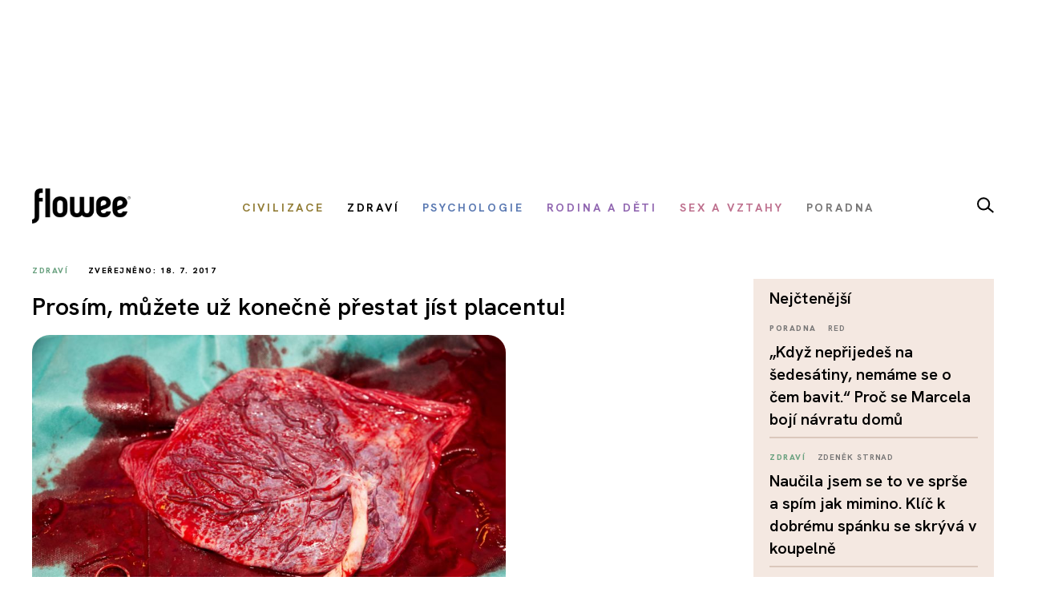

--- FILE ---
content_type: text/html; charset=utf-8
request_url: https://www.flowee.cz/zdravi/2211-prosim-muzete-uz-konecne-prestat-jist-placentu
body_size: 16138
content:
<!DOCTYPE html>
<html xmlns="http://www.w3.org/1999/xhtml" xmlns:og="http://ogp.me/ns#" xmlns:fb="https://www.facebook.com/2008/fbml" xml:lang="cs-cz" lang="cs-cz" dir="ltr">
<head>
<link rel="preconnect" href="https://fonts.googleapis.com">
<link rel="preconnect" href="https://fonts.gstatic.com" crossorigin>
<link href="https://fonts.googleapis.com/css2?family=Hanken+Grotesk:ital,wght@0,100..900;1,100..900&display=swap" rel="stylesheet">


<script async src="//pagead2.googlesyndication.com/pagead/js/adsbygoogle.js"></script>

<script>

  (adsbygoogle = window.adsbygoogle || []).push({

    google_ad_client: "ca-pub-2003961030063854",

    enable_page_level_ads: true

  });

</script>

		<!-- Google Tag Manager -->
    <script>(function(w,d,s,l,i){w[l]=w[l]||[];w[l].push({'gtm.start':
    new Date().getTime(),event:'gtm.js'});var f=d.getElementsByTagName(s)[0],
    j=d.createElement(s),dl=l!='dataLayer'?'&l='+l:'';j.async=true;j.src=
    'https://www.googletagmanager.com/gtm.js?id='+i+dl;f.parentNode.insertBefore(j,f);
    })(window,document,'script','dataLayer','GTM-55F4M5M');</script>
    <!-- End Google Tag Manager -->

    <!-- Google tag (gtag.js) -->
<script async src="https://www.googletagmanager.com/gtag/js?id=G-BZ6FMPN3VW"></script>
<script>
  window.dataLayer = window.dataLayer || [];
  function gtag(){dataLayer.push(arguments);}
  gtag('js', new Date());

  gtag('config', 'G-BZ6FMPN3VW');
</script>
        
    	  <script src="https://ssp.seznam.cz/static/js/ssp.js"></script>
	<!-- head -->
	<base href="https://www.flowee.cz/zdravi/2211-prosim-muzete-uz-konecne-prestat-jist-placentu" />
	<meta http-equiv="content-type" content="text/html; charset=utf-8" />
	<meta http-equiv="X-UA-Compatible" content="IE=edge" />
	<meta property="og:type" content="article" />
	<meta property="og:title" content="Prosím, můžete už konečně přestat jíst placentu!" />
	<meta property="og:image" content="https://www.flowee.cz/images/tanina/placenta_shutterstock_355951892.jpg" />
	<meta property="og:image:type" content="image/jpeg" />
	<meta property="og:image:width" content="1000" />
	<meta property="og:image:height" content="667" />
	<meta property="og:description" content="Porod je děsivý. Obzvláště pro ty, co mu ještě nikdy nebyli svědkem. Maličká bytost se nějakým způsobem vynoří z tak uzkého prostoru, že se tomuto aktu po..." />
	<meta property="og:url" content="https://www.flowee.cz/zdravi/2211-prosim-muzete-uz-konecne-prestat-jist-placentu" />
	<meta property="og:site_name" content="Flowee" />
	<meta property="og:locale" content="cs_CZ" />
	<meta property="fb:app_id" content="406916706319045" />
	<meta property="article:published_time" content="2017-07-18T07:00:00+02:00" />
	<meta property="article:author" content="https://www.facebook.com/flowee.cz/" />
	<meta property="article:publisher" content="https://www.facebook.com/flowee.cz/" />
	<meta property="article:section" content="Zdraví" />
	<meta name="twitter:card" content="summary_large_image" />
	<meta name="twitter:type" content="summary_large_image" />
	<meta name="twitter:title" content="Prosím, můžete už konečně přestat jíst placentu!" />
	<meta name="twitter:image" content="https://www.flowee.cz/images/tanina/placenta_shutterstock_355951892.jpg" />
	<meta name="twitter:image:alt" content="Prosím, můžete už konečně přestat jíst placentu!" />
	<meta name="twitter:description" content="Porod je děsivý. Obzvláště pro ty, co mu ještě nikdy nebyli svědkem. Maličká bytost se nějakým způsobem vynoří z tak uzkého prostoru, že se tomuto aktu po..." />
	<meta name="twitter:site" content="@floweecz" />
	<meta name="twitter:creator" content="@floweecz" />
	<meta name="keywords" content="zdraví, placenta, pilulky, Flowee, #takhlezijuja" />
	<meta name="rights" content="Copyright © Flowee s.r.o. Publikování nebo další šíření obsahu serveru je bez písemného souhlasu zakázáno." />
	<meta name="apple-mobile-web-app-title" content="Flowee" />
	<meta name="application-name" content="Flowee" />
	<meta name="msapplication-config" content="/templates/flowee/images/favicons/browserconfig.xml" />
	<meta name="viewport" content="width=device-width, initial-scale=1.0" />
	<meta name="description" content="Porod je děsivý. Obzvláště pro ty, co mu ještě nikdy nebyli svědkem. Maličká bytost se nějakým způsobem vynoří z tak uzkého prostoru, že se tomuto aktu po..." />
	<meta name="generator" content="Flowee" />
	<title>Prosím, můžete už konečně přestat jíst placentu! - Flowee</title>
	<link href="https://www.flowee.cz/zdravi/2211-prosim-muzete-uz-konecne-prestat-jist-placentu/amp" rel="amphtml" />
	<link href="/templates/flowee/images/favicons/apple-touch-icon.png" rel="apple-touch-icon" sizes="180x180" />
	<link href="/templates/flowee/images/favicons/favicon-32x32.png" rel="icon" sizes="32x32" type="image/png" />
	<link href="/templates/flowee/images/favicons/favicon-16x16.png" rel="icon" sizes="16x16" type="image/png" />
	<link href="/templates/flowee/images/favicons/manifest.json" rel="manifest" crossorigin="use-credentials" />
	<link href="/templates/flowee/images/favicons/safari-pinned-tab.svg" rel="mask-icon" color="" />
	<link href="/templates/flowee/images/favicons/favicon.ico" rel="shortcut icon" />
	<link href="https://www.flowee.cz/media/mod_mailchimpsignup/css/mailchimpsignup.css" rel="stylesheet" type="text/css" />
	<link href="/media/com_vpadvanceduser/css/icons.css?ver=1.6" rel="stylesheet" type="text/css" />
	<link href="/media/com_vpadvanceduser/css/general.css?ver=1.6" rel="stylesheet" type="text/css" />
	<link href="/templates/flowee/css/jui/icomoon.css?p4yfet" rel="stylesheet" type="text/css" />
	<link href="/media/jui/css/chosen.css?6136fd6a628c18bf5671fef93b24a5bc" rel="stylesheet" type="text/css" />
	<link href="/media/com_finder/css/finder.css" rel="stylesheet" type="text/css" />
	<style type="text/css">
		.vp-profile-picture-cont,.vpau-avatar-image{width:90px;height:90px;}
@-ms-viewport {width: device-width;}
	</style>
	<script type="application/json" class="joomla-script-options new">{"joomla.jtext":{"TPL_FLOWEE_GALLERY_ERROR":"<a href=_QQ%url%\" target=\"_blank\">Obr\u00e1zek<\/a> se nepoda\u0159ilo nahr\u00e1t.","TPL_FLOWEE_GALLERY_SHARE_FACEBOOK":"Sd\u00edlet na Facebook","TPL_FLOWEE_GALLERY_SHARE_TWITTER":"Sd\u00edlet na Twitter","TPL_FLOWEE_GALLERY_SHARE_PINTEREST":"Sd\u00edlet na Pinterest","TPL_FLOWEE_GALLERY_SHARE_DOWNLOAD":"St\u00e1hnout obr\u00e1zek","TPL_FLOWEE_GALLERY_BUTTON_CLOSE":"Zav\u0159\u00edt galerii (Esc)","TPL_FLOWEE_GALLERY_BUTTON_SHARE":"Sd\u00edlet","TPL_FLOWEE_GALLERY_BUTTON_FULLSCREEN":"Re\u017eim cel\u00e9 obrazovky","TPL_FLOWEE_GALLERY_BUTTON_ZOOM":"P\u0159ibl\u00ed\u017eit \/ odd\u00e1lit","TPL_FLOWEE_GALLERY_BUTTON_PREV":"P\u0159edchoz\u00ed","TPL_FLOWEE_GALLERY_BUTTON_NEXT":"Dal\u0161\u00ed","PLG_SYSTEM_FLOWEE_AD":"Reklama"},"flowee_ads":{"script":"\/\/i.imedia.cz\/js\/im3light.js","Itemid":"928","baseUrl":"https:\/\/www.flowee.cz\/"}}</script>
	<script src="/media/jui/js/jquery.min.js?6136fd6a628c18bf5671fef93b24a5bc" type="text/javascript"></script>
	<script src="/media/jui/js/jquery-noconflict.js?6136fd6a628c18bf5671fef93b24a5bc" type="text/javascript"></script>
	<script src="/media/jui/js/jquery-migrate.min.js?6136fd6a628c18bf5671fef93b24a5bc" type="text/javascript"></script>
	<script src="https://www.flowee.cz/media/mod_mailchimpsignup/js/mailchimpsignup.js" type="text/javascript"></script>
	<script src="/templates/flowee/js/photoswipe.min.js?p4yfeo" type="text/javascript"></script>
	<script src="/templates/flowee/js/photoswipe-ui-default.min.js?p4yfeo" type="text/javascript"></script>
	<script src="/media/jui/js/bootstrap.min.js?6136fd6a628c18bf5671fef93b24a5bc" type="text/javascript"></script>
	<script src="/media/com_vpadvanceduser/js/social-buttons.min.js?ver=1.6" type="text/javascript"></script>
	<script src="/templates/flowee/js/jquery.touchSwipe.min.js?p4yfep" type="text/javascript"></script>
	<script src="/templates/flowee/js/template.js?symbel" type="text/javascript"></script>
	<script src="/media/jui/js/chosen.jquery.min.js?6136fd6a628c18bf5671fef93b24a5bc" type="text/javascript"></script>
	<script type="text/javascript">
jQuery(function($){
	var items = [
		{src: "/images/tanina/placenta_shutterstock_355951892.jpg", w: 1000, h: 667, title: "Prosím, můžete už konečně přestat jíst placentu!"},
		{src: "/images/tanina/placenta_shutterstock_200194118.jpg", w: 1000, h: 667, title: "Jakkoliv to zní neuvěřitelně, na internetu naleznete i spoustu receptů, jak placentu uvařit. "},
		{src: "/images/tanina/placenta_shutterstock_670235929.jpg", w: 1810, h: 1280, title: "Proč někdo konzumuje pilulky, které mohou ublížit i uzdravit? Co se totiž stane po jejich požití se tak docela neví. "},
	];
	jQuery.articleGallery(items);
});
jQuery(function($){ $(".hasTooltip").tooltip({"html": true,"container": "body"}); });	
				(function() {
						if ("-ms-user-select" in document.documentElement.style && navigator.userAgent.match(/IEMobile\/10\.0/)) {
								var msViewportStyle = document.createElement("style");
								msViewportStyle.appendChild(
										document.createTextNode("@-ms-viewport{width:auto !important}")
								);
								document.getElementsByTagName("head")[0].appendChild(msViewportStyle);
						}
				})();			
			
	jQuery(function ($) {
		initChosen();
		$("body").on("subform-row-add", initChosen);

		function initChosen(event, container)
		{
			container = container || document;
			$(container).find(".advancedSelect").chosen({"disable_search_threshold":10,"search_contains":true,"allow_single_deselect":true,"placeholder_text_multiple":"Zadejte nebo vyberte n\u011bkter\u00e9 mo\u017enosti","placeholder_text_single":"Vyberte mo\u017enost","no_results_text":"Nejsou odpov\u00eddaj\u00edc\u00ed v\u00fdsledky"});
		}
	});
	
jQuery(document).ready(function() {
	var value, searchword = jQuery('#mod-finder-searchword183');

		// Get the current value.
		value = searchword.val();

		// If the current value equals the default value, clear it.
		searchword.on('focus', function ()
		{
			var el = jQuery(this);

			if (el.val() === 'Vyhledat...')
			{
				el.val('');
			}
		});

		// If the current value is empty, set the previous value.
		searchword.on('blur', function ()
		{
			var el = jQuery(this);

			if (!el.val())
			{
				el.val(value);
			}
		});

		jQuery('#mod-finder-searchform183').on('submit', function (e)
		{
			e.stopPropagation();
			var advanced = jQuery('#mod-finder-advanced183');

			// Disable select boxes with no value selected.
			if (advanced.length)
			{
				advanced.find('select').each(function (index, el)
				{
					var el = jQuery(el);

					if (!el.val())
					{
						el.attr('disabled', 'disabled');
					}
				});
			}
		});});
	</script>
	<!-- Joomla Facebook Integration Begin -->
<script type='text/javascript'>
!function(f,b,e,v,n,t,s){if(f.fbq)return;n=f.fbq=function(){n.callMethod?
n.callMethod.apply(n,arguments):n.queue.push(arguments)};if(!f._fbq)f._fbq=n;
n.push=n;n.loaded=!0;n.version='2.0';n.queue=[];t=b.createElement(e);t.async=!0;
t.src=v;s=b.getElementsByTagName(e)[0];s.parentNode.insertBefore(t,s)}(window,
document,'script','https://connect.facebook.net/en_US/fbevents.js');
fbq('init', '2176555232604115', {}, {agent: 'pljoomla'});
fbq('track', 'PageView');
</script>
<noscript>
<img height="1" width="1" style="display:none" alt="fbpx"
src="https://www.facebook.com/tr?id=2176555232604115&ev=PageView&noscript=1"/>
</noscript>
<!-- DO NOT MODIFY -->
<!-- Joomla Facebook Integration end -->

	<!-- head end -->
	<script>
!function(f,b,e,v,n,t,s){if(f.fbq)return;n=f.fbq=function(){n.callMethod?
n.callMethod.apply(n,arguments):n.queue.push(arguments)};if(!f._fbq)f._fbq=n;
n.push=n;n.loaded=!0;n.version='2.0';n.queue=[];t=b.createElement(e);t.async=!0;
t.src=v;s=b.getElementsByTagName(e)[0];s.parentNode.insertBefore(t,s)}(window,
document,'script','https://connect.facebook.net/en_US/fbevents.js');
fbq('init', '2239783489372387', {
});
fbq('track', 'PageView');
</script>
<noscript><img height="1" width="1" style="display:none"
src="https://www.facebook.com/tr?id=2239783489372387&ev=PageView&noscript=1"
/></noscript>
	<!--[if lt IE 9]>
	<script src="/media/jui/js/html5.js"></script>
	<![endif]-->
    <script src="//d.seznam.cz/recass/js/sznrecommend-measure.min.js" data-webid="19"></script>
        
    
    <script src="https://h.seznam.cz/js/dot-small.js"></script>

	    <script src="//d.seznam.cz/recass/js/sznrecommend.min.js"></script>

<script>
	DOT.cfg({
		service: "sklikp"
	});
</script>
    
<script src="https://pocitadlolibise.seznam.cz/pocitadlolibise.js" async></script>      


<script type="text/javascript">
if (sssp.displaySeznamAds()) {}
  
else {
 // document.write('<scri'+'pt src="//pagead2.googlesyndication.com/pagead/js/adsbygoogle.js?client=ca-pub-6944488934719345" async crossorigin="anonymous"></'+'script>');
  }
</script>

<script type="text/javascript" src="https://d21-a.sdn.cz/d_21/sl/3/loader.js"></script>

<meta name="szn:permalink" content="www.flowee.cz/zdravi/2211-prosim-muzete-uz-konecne-prestat-jist-placentu" />

<script src="/templates/flowee/fancybox/fancybox.umd.js"></script>
<link
  rel="stylesheet"
  href="/templates/flowee/fancybox/fancybox.css"
/>
<script>

  gtag('event', 'SeznamUser', {'screen_name': 'FloweeArticle'});

</script><link   rel="stylesheet"   href="/templates/flowee/css/mystyle.css?x=12"/>
<script type="text/javascript" data-cmp-ab="1" src="https://cdn.consentmanager.net/delivery/autoblocking/e37ef65932231.js" data-cmp-host="c.delivery.consentmanager.net" data-cmp-cdn="cdn.consentmanager.net" data-cmp-codesrc="0"></script>
</head>

<script>
jQuery(function($) {

    'use strict';

	if (!sssp.displaySeznamAds()) {
		
    	$('.newsletter-popup').css( "display", "block" );
	//alert('ok');	
	}

	
	
});
</script>

<body class=" com_content article id_2211">

	    <!-- Google Tag Manager (noscript) -->
    <noscript><iframe src="https://www.googletagmanager.com/ns.html?id=GTM-55F4M5M"
    height="0" width="0" style="display:none;visibility:hidden"></iframe></noscript>
    <!-- End Google Tag Manager (noscript) -->
     








<div id="fb-root"></div>
<script>
(function(d, s, id) {
	var js, fjs = d.getElementsByTagName(s)[0];
	if (d.getElementById(id)) return;
	js = d.createElement(s); js.id = id;
	js.src = "//connect.facebook.net/cs_CZ/sdk.js#xfbml=1&version=v2.8";
	fjs.parentNode.insertBefore(js, fjs);
}(document, "script", "facebook-jssdk"));
</script>

<a id="top" name="top"></a>

		
<div class="leaderboard " >

			<div class="seznam"><div id="ssp-zone-72092"></div></div>
	

		
    
	
	                <div  data-ads-iBillboard="leaderboard"
                                        data-ads-display-desktop="1"                    data-ads-display-szn="1"                    class="banner iBillboard-banner i928/57 
			" style="display:inline-block">
                    
					<div id="leaderboard-top"></div>                </div>

</div>
				
<style>
    #logo a {
        background: transparent;
    }    
#header .container {
	background-color: transparent;
}

#header {
	background: transparent url('/templates/flowee/images/Flowee2020v2.jpg') center center no-repeat;
	height: 177px;
}

.form-search label, .form-inline label, .form-search .btn-group, .form-inline .btn-group, .element-invisible {
		display: none;
	}
   /*     
#toolbar-mobile {
            min-height: 112px;
            background: #fff url(/templates/flowee/images/Flowee2020mobil.png) top center no-repeat;
            border-bottom: none;
        }  
#toolbar-mobile .logo {
            background: transparent url('/templates/flowee/images/Flowee_mobil2020.png') left center no-repeat;
            width: 189px;
            height: 91px;
          
}

#toolbar-mobile .btn-menu {
            background-color: transparent;
}

#toolbar-mobile .btn-menu [class^="icon-"]:before, #toolbar-mobile .btn-menu [class*=" icon-"]:before {
    font-size: 34px;
}

#toolbar-mobile .btn-menu {
    padding-top: 30px;
}
*/

</style>


<div id="wrapper">



	<div id="branding">
		
					
            <div id="toolbar-placeholder" class="toolbar-placeholder hidden-phone"></div>
			<div id="toolbar" class="toolbar-shifted hidden-phone  ">
				<div class="container">
					<a class="logo" href="/">Flowee</a>
					
                	    
                	    		<div class="module module-toolbar">
			<div class="module-inner">
												<div class="module-content">
				<div class="toolbar">
<ul class="main-menu ">
<li class="item-223"><a href="/civilizace" class=" catid-166"><span class="item-title">Civilizace</span></a></li><li class="item-928 current active"><a href="/zdravi" class=" catid-57"><span class="item-title">Zdraví</span></a></li><li class="item-224"><a href="/psychologie" class=" catid-217"><span class="item-title">Psychologie</span></a></li><li class="item-937"><a href="/rodina-a-deti" class=" catid-71"><span class="item-title">Rodina a děti</span></a></li><li class="item-225"><a href="/sex-a-vztahy" class=" catid-65"><span class="item-title">Sex a vztahy</span></a></li><li class="item-938"><a href="/poradna" class=" catid-184"><span class="item-title">Poradna</span></a></li></ul>
</div>
				</div>
                
                                	
					
			</div>
		</div>
			<div class="module module-toolbar">
			<div class="module-inner">
												<div class="module-content">
				

<div class="custom"  >
	<p><a href="/vyhledavani" class="dlupa"><img src="/images/2025/lupa.svg" alt="vyhledávání" width="21" height="20" /></a></p></div>
				</div>
                
                                	
					
			</div>
		</div>
	
						 
                </div>
			</div>
		
					<div id="toolbar-mobile-placeholder" class="toolbar-mobile-placeholder visible-phone"></div>
			<div id="toolbar-mobile" class="toolbar-shifted visible-phone">
				<div class="container">
							<div class="module module-toolbar-mobile">
			<div class="module-inner">
												<div class="module-content">
				<div class="menu">
	<a class="logo" href="/">Flowee</a>
   <a class="mlupa" href="/vyhledavani"><img src="/images/2025/lupa.svg" alt="vyhledávání" width="40" height="37"></a>
	<a class="btn btn-primary btn-menu" data-toggle="collapse" data-target=".nav-collapse"><i class="icon-menu7"></i></a>

<div class="nav-collapse collapse">

<form id="mod-finder-searchform183" action="/hledani" method="get" class="form-inline">
	<div class="finder">
		<div class="input-append">
		<label for="mod-finder-searchword183" class="element-invisible finder">Filtrovat</label><input type="text" name="q" id="mod-finder-searchword183" size="25" value="" placeholder="Vyhledat..."/><button class="btn btn-default hasTooltip  finder" type="submit" title="Hledat"><i class="icon-search icon-white"></i></button>		</div>

							</div>
</form>
<ul class="nav ">
<li class="item-397 level-1"><a href="/civilizace" class=" catid-166"><span class="item-title">Civilizace</span></a></li><li class="item-930 current active level-1"><a href="/zdravi" class=" catid-57"><span class="item-title">Zdraví</span></a></li><li class="item-931 level-1"><a href="/psychologie" class=" catid-217"><span class="item-title">Psychologie</span></a></li><li class="item-939 level-1"><a href="/rodina-a-deti" class=" catid-71"><span class="item-title">Rodina a děti</span></a></li><li class="item-940 level-1"><a href="/sex-a-vztahy" class=" catid-65"><span class="item-title">Sex a vztahy</span></a></li><li class="item-941 level-1"><a href="/poradna" class=" catid-184"><span class="item-title">Poradna</span></a></li></ul></div></div>
				</div>
                
                                	
					
			</div>
		</div>
	
				</div>
			</div>
		
                        
                        <div class="container hidden-phone">
                            <div class="row-fluid">
                                <div class="span12">
                                    <hr class="toolbar">
                                </div>
                            </div>
                        </div>

	<div id="btn-show-hp"></div> 

	<div id="main" class="list-row">                     
		
		
	
                            
                        
		
			
            		

            
            <div class="container">
				<div class="row-fluid">

					
										<main role="main" id="content" class="span9">
						<div id="system-message-container">
	</div>

						
																								
					  	<script>
	Fancybox.bind('[data-fancybox="gallery"]', {
	// Your custom options for a specific gallery
	});
</script>
<div id="top"></div>
<div class="item-page catID-57" itemscope itemtype="https://schema.org/Article">
	<meta itemprop="inLanguage" content="cs-CZ" />

	<div class="row-fluid">
   	
   <div class="span12">
   <span class="show_category catid-57">
			Zdraví	</span>                      
                                                <span class="show_publish_date">
                Zveřejněno: 18. 7. 2017		</span>
                                            
     </div>
	 </div>
<div class="row-fluid">
	 			<div class="page-header">
				<h1 itemprop="headline">
					Prosím, můžete už konečně přestat jíst placentu!				</h1>
															</div>
		
				</div>
	
				<div class="item-image">
			<a class="gallery"
  data-fancybox="gallery"
  data-src="/images/tanina/placenta_shutterstock_355951892.jpg"
  data-caption="">
				
				
<img  src="/images/.thumbnails/images/tanina/placenta_shutterstock_355951892.840x540c.jpg" />
				
								</a>
					</div>
	
		
					
				
		

					
		
	  
				

		             <div class="row-fluid">
                    <div class="span12">
						<div id="wallpaper-1"></div>
   						<div id="m-square-1"></div>
	                </div>
               </div>

		
                        <div class="row-fluid about-author">
                           
                            <div class="span6">
                                
                                                                

		<a href="/index.php/profily?id=165" class="article-author media">
			
                    
                    
                        				<div class="pull-left article-author-image">
					<img
						src="/images/.thumbnails/images/tanina/tatiana.106x106cg.JPG"
						width="53"
						height="53"
						class="media-object"
						alt="Táňa Urbanová"
					/>
				</div>
			
                    <div class="media-body pull-right">
				Táňa Urbanová			</div>
			
		</a>
		       
		<div class="share ">
		<a href="https://www.flowee.cz/zdravi/2211-prosim-muzete-uz-konecne-prestat-jist-placentu"  onclick="sharePage(); return false;" ><img src="/templates/flowee/images/2025/sdilet.svg" ></a>
						</div>                   
                            </div>
                        </div>

		
						<script>
function sharePage() {
	
  if (navigator.share) {
    navigator.share({
      title: document.title,
      text: 'Podívej se na tuto stránku!',
      url: window.location.href,
    })
    .then(() => console.log('Stránka byla sdílena'))
    .catch((error) => console.error('Chyba při sdílení:', error));
  } else {
    alert('Sdílení není v tomto prohlížeči podporováno.');
  }
}
</script>                
                        
            

<h6 class="banner-title2 banner-title hidden-desktop">Reklama</h6>
                            
                           <div class="seznam"><div id="ssp-zone-72097"></div></div>
							
									
        		
		
		


		<div class="article-body" itemprop="articleBody">
			<p style="text-align: justify;"><strong>Porod je děsivý. Obzvláště pro ty, co mu ještě nikdy nebyli svědkem. Maličká bytost se nějakým způsobem vynoří z tak uzkého prostoru, že se tomuto aktu po právu říká "zázrak přírody". Je logické, že se v takovém chaosu dost lidí obrací na alternativní medicínu, a na tom není nic špatného. Ovšem mohl by už konečně někdo udělat přítrž novodobému fenoménu "konzumování" placenty?&nbsp;</strong></p>
 
<p style="text-align: justify;">Placenta je dočasný orgán, který vzniká v děloze matky a je v něm uložen plod. Toto mateřské lůžko funguje jako filtr, přes který získává nenarozené dítě živiny a důležité hormony, ale také skrz něj odchází pryč odpadní látky. Trend, kdy placentu jeden či oba rodiče po porodu sní, protože se domnívají, že jde doslova o elixír zdraví, je čím dál tím rozšířenější. No, jak se říká: proti gustu, žádný dišputát, ovšem proč to dělat, když pro to <strong>nejsou žádné vědecké důkazy</strong>?</p>
<p><div class="thumbnail article-image" style="display:block;width:770px">
	<a class="gallery"
  data-fancybox="gallery"
  data-src="/images/tanina/placenta_shutterstock_200194118.jpg"
  data-caption="Jakkoliv to zní neuvěřitelně, na internetu naleznete i spoustu receptů, jak placentu uvařit. "><img src="/images/.thumbnails/images/tanina/placenta_shutterstock_200194118.770x514.jpg" alt="placenta shutterstock 200194118" width="770" height="514" class="article-image-img" /></a>
		<p class="muted article-image-title">Jakkoliv to zní neuvěřitelně, na internetu naleznete i spoustu receptů, jak placentu uvařit. </p>
	</div>


</p>
<h3 style="text-align: justify;">Bon appetit, baby</h3>
<p style="text-align: justify;">Ptáte se, proč by někdo dobrovolně konzumoval svůj syrový orgán? Z toho by se pravděpodobně obrátil žaludek naruby i těm nejzatvrzelejším vynavačům raw stravy. Jenže existují zdroje, které tvrdí, že pokud sníte placentu, vyhnete se tak poporodní depresi, urychlíte fyzické zotavení a navíc doplníte železo a jiné vitamíny.</p>
<p style="text-align: justify;">Příznivci <strong>placentofágie</strong> argumentují tím, že je to <strong>přirozené u většiny suchozemských savců</strong> a že my to neděláme jen proto, že jsme se dostali do slepé evoluční uličky. Takže když to tedy praktikují opice, měli bychom také? A budeme si za chvíli vybírat i breberky z kožichu?</p>
<h3 style="text-align: justify;">Planeta opic?</h3>
<p style="text-align: justify;">Placenta je orgán s <strong>velmi specifickou kolonií bakterií</strong>, která žije uvnitř a jejíž konzumace pravděpodobně není ve vašem nejlepším zájmu. Tyto bakterie sice nemusí být nebezpečné ve vašem těle, ale jejich "pojídání" se ukázalo být škodlivé. Existují případy, kdy museli být novorozeňata převezena na jednotku intenzivní péče a důvodem se ukázaly být právě pilulky placenty. A zde se dostáváme k jádru problému. Savci sice placentu opravdu konzumují, ale v syrovém stavu, a pokud se tedy chcete řídit jejich příkladem, musíte si i vy dopřát hostinu ihned po porodu. Pokud totiž budete spoléhat na tablety, či zvolíte variantu smoothie nebo steaku (ano, i to je poměrně běžné), dáte tak čas bakteriím se rozmnožit a stát se potenciálně nebezpečnými.&nbsp;</p>
<p><div class="thumbnail article-image" style="display:block;width:770px">
	<a class="gallery"
  data-fancybox="gallery"
  data-src="/images/tanina/placenta_shutterstock_670235929.jpg"
  data-caption="Proč někdo konzumuje pilulky, které mohou ublížit i uzdravit? Co se totiž stane po jejich požití se tak docela neví. "><img src="/images/.thumbnails/images/tanina/placenta_shutterstock_670235929.770x545.jpg" alt="placenta shutterstock 670235929" width="770" height="545" class="article-image-img" /></a>
		<p class="muted article-image-title">Proč někdo konzumuje pilulky, které mohou ublížit i uzdravit? Co se totiž stane po jejich požití se tak docela neví. </p>
	</div>


</p>
<h3 style="text-align: justify;">Kanibalismus, který za to nestojí</h3>
<p style="text-align: justify;">Farmaceutické společnosti udělají cokoliv pro zisk, a proto neváhají placentu usušit, rozdrtit, nakrájet a ochutit, jen aby byla uživatelsky co nejpříjemnější. Už jen to, že seženete různé příchutě by mohlo být varováním, protože tento orgán je (pokud ho zbavíte vody) <strong>naprosto bez chuti</strong>. Kdy by vám měl ovšem v hlavě znít doslova alarm? Tablety nabízené v lékárnách jsou považovány za doplněk stravy, tudíž <strong>nepodléhají nijak důsledné kontrole</strong> a vy tak v okamžiku, kdy na vás závisí křehký život vašeho dítěte polykáte pilulky, ve kterých se může nacházet v podstatě cokoliv. A to i v okamžiku, kdy u nich nejsou dokázené žádné zdravotní benefity.</p>
<p style="text-align: justify;">Existuje sice studie z roku 1902, která ukázala, že ženy, které konzumovaly placentu, měly více mléka, avšak protože na průběh tohoto výzkumu nebylo dohlíženo, mohlo také jít pouze o placebo efekt. Další výzkumy v tomto oboru totiž nic podobného nepotvrdily. Takže pokud není blahodárný účinek placenty nijak podpořen, uvědomte si, že v tu chvíli pouze slepě následujete samozvané zdravotní guru, pár celebrit, které to riskly (mezi ně patří i Tom Cruise, Kim Kardashian nebo Andrea Kerestešová) a nepodložené články na internetu. Opravdu to stojí za to?&nbsp;</p>
<p style="text-align: justify;">&nbsp;</p>
<p style="text-align: justify;">&nbsp;</p>				<p class="item-source">
		foto: Shutterstock, zdroj: <a href="http://www.bbc.com/news/uk-england-27307476" traget="_blank">BBC</a>	</p>
		</div>

		<style>
		.c_aQ {
			height: .875rem;
			margin-right: .3125rem;
			width: .875rem;
			fill: #c00;
		}

		.libim {
			height:15px !important;
		}

		.koment {
			font-size:15px;
			display:inline-block;
		}

		.c_aP {
    align-items: center;
    color: #c00;
    display: inline-flex;
    font-family: Arial, sans-serif;
    font-size: .875rem;
    line-height: 1.375rem;
}

#commentCount {
	margin-left:5px;
}

.f_em {
    color: #909090;
    flex: 0 0 auto;
    height: 1.25rem;
}
.c_aa {
    align-items: center;
    display: inline-flex
;
    flex-direction: row;
}
.i_gF .c_E {
    height: 1.25rem;
    width: 1.25rem;
}

.i_gD, .i_gE {
    align-items: center;
    display: flex
;
}

.i_gD {
    flex-wrap: nowrap;
    gap: 1.5rem;
}

.i_gE {
    height: auto;
}

.i_gE, .i_gF, .i_gG {
    flex: 0 0 auto;
}
.i_gE {
    height: 3.875rem;
    margin-left: 3px;
    order: 2;
}
.i_gD, .i_gE {
    align-items: center;
    display: flex
;
}

.i_gx {
    align-items: center;
    display: flex
;
    flex-flow: row wrap;
    justify-content: space-between;
    margin-bottom: 2rem;
}

.i_gH {
	margin-right:5px;
}
		</style>


				
		<div class="i_gx">   
			<div>    
					<seznam-pocitadlolibise entity="https://www.flowee.cz/zdravi/2211-prosim-muzete-uz-konecne-prestat-jist-placentu" class="libim"></seznam-pocitadlolibise>
		<div class="koment" > 
			<a data-dot="atm-seznam-discussion-link" href="https://www.flowee.cz/diskuze/2211-prosim-muzete-uz-konecne-prestat-jist-placentu" class="c_aA c_aP i_gB"><svg class="c_aQ" viewBox="0 0 14 14" xmlns="http://www.w3.org/2000/svg"><path d="M7 10c-3.316 0-5-.619-5-4 0-3.381 1.684-4 5-4s5 .619 5 4c0 3.381-1.684 4-5 4zM7 0C2.452 0 0 1.582 0 6c0 2.33.688 3.864 2 4.801V14l4-2-.074-.037c.345.022.7.037 1.074.037 4.548 0 7-1.582 7-6s-2.452-6-7-6z"></path></svg><span class="c_iB">Diskuze</span><span id="commentCount"></span></a>
	    </div>
</div>
        
        <script>
        
				window.SZN.DiscussionLoader.load(['commentCount']).then(() => {
					window.SZN.Discussion.discussionFetchCommentCount('https://www.flowee.cz/diskuze/2211-prosim-muzete-uz-konecne-prestat-jist-placentu')
						.then(result => {
							result['www.flowee.cz/zdravi/2211-prosim-muzete-uz-konecne-prestat-jist-placentu'].commentCount; // -> Number
							document.getElementById("commentCount").innerHTML = result['www.flowee.cz/zdravi/2211-prosim-muzete-uz-konecne-prestat-jist-placentu'].commentCount;
							console.log("pocitadlo:" + result['www.flowee.cz/zdravi/2211-prosim-muzete-uz-konecne-prestat-jist-placentu'].commentCount);
						});
				});

        
        </script>


		<div class="i_gD"><div class="i_gE"><div class="i_gG"><span>Sdílejte</span><span class="i_gH"> článek</span></div><div class="f_el i_gF" data-dot="mol-social-share-buttons">
			<a data-dot="atm-facebook-share" data-dot-data="{}" target="_blank" title="Sdílet na Facebooku" rel="noopener" href="https://www.facebook.com/sharer/sharer.php?u=https://www.flowee.cz/zdravi/2211-prosim-muzete-uz-konecne-prestat-jist-placentu" class="c_aA c_C atm-facebook-share--has-icon f_em mol-social-share-buttons__share-button--facebook"><svg aria-label="Facebook" class="c_E c_en c_D" viewBox="0 0 21 20" xmlns="http://www.w3.org/2000/svg"><path d="M10.5 0C4.98 0 .5 4.5.5 10.05c0 5.04 3.7 9.2 8.5 9.93V12.7H6.54v-2.64h2.48V8.31c0-2.9 1.4-4.18 3.81-4.18 1.15 0 1.77.08 2.05.12v2.3h-1.64c-1.02 0-1.38.98-1.38 2.08v1.44h3l-.4 2.64h-2.6V20a10.03 10.03 0 0 0 8.65-9.95C20.5 4.5 16.02 0 10.5 0Z" fill="currentColor"></path></svg></a>
			<a data-dot="atm-twitter-share" data-dot-data="{}" target="_blank" title="Sdílet na X" rel="noopener" href="https://twitter.com/intent/tweet?title=Prosím, můžete už konečně přestat jíst placentu!&url=https://www.flowee.cz/zdravi/2211-prosim-muzete-uz-konecne-prestat-jist-placentu" class="c_aA c_aa atm-twitter-share--has-icon f_em mol-social-share-buttons__share-button--twitter"><svg aria-label="X" class="c_E c_eo c_ab" viewBox="0 0 24 24" xmlns="http://www.w3.org/2000/svg"><path d="M17.75 3.153h3.067l-6.7 7.658L22 21.231h-6.172l-4.833-6.32-5.532 6.32H2.395l7.167-8.192L2 3.154h6.328l4.37 5.777 5.053-5.778Zm-1.075 16.242h1.7L7.404 4.892H5.582l11.093 14.503Z" fill="currentColor"></path></svg></a></div></div></div>

		</div>

										<ul class="article-info muted inline">

		
					
			
						</ul>
					
		<script type="text/javascript">
var mcSignupBaseUrl = "https://www.flowee.cz/";
var mcSignupErrorNotANumber = "musí být číslo.";
var mcSignupErrorInvalidEmail = "Prosím vložte správný email.";
var mcSignupErrorRequired = "položka je povinná";
</script>
<div id="mcSignupModule_1324" data-id="1324" class="mcSignupModule newsletter-popup">        <div class="intro">Líbil se vám článek? Přihlašte se k odběru newsletteru a dostávejte to nejlepší z Flowee přímo do svého mailu.        </div>    <div class="mcSignupFormWrapper">
        <form action="https://www.flowee.cz/zdravi/2211-prosim-muzete-uz-konecne-prestat-jist-placentu" method="post" id="mcSignupForm_1324" class="mcSignupForm" name="mcSignupForm1324" onsubmit="return false;">	                    <div>
                            <input type="text" name="fields[EMAIL]" class="submitInt inputbox mcSignupRequired" value=""
                                title="Zadejte e-mail *" placeholder="Zadejte e-mail *" onchange="ga('send','event','newsletter','newsletter-popup',this.value)">
                        </div>                <input type="hidden" name="email_type" value="html">                        <div style="text-align:right">
                <input type="button" class="btn btn-default mcSignupSubmit" value="Přihlásit k odběru" data-id="1324">
            </div>
            
            
            
                        <input type="hidden" name="uid" value="0">
            <input type="hidden" name="ip" value="18.223.237.44">
            <input type="hidden" name="itemId" value="928">
            <input type="hidden" name="title" value="Odebírejte páteční newsletter Flowee e-mailem. Víkendové čtení do vaší poštovní schránky">
            <input type="hidden" name="e76dfc01e9228670448a3bc2ab848ce1" value="1" />        </form>
    </div>
    <div class="ajaxLoader"></div>
    <img src="https://www.flowee.cz/media/mod_mailchimpsignup/images/ajax-loader.gif" alt="Please wait" style="display: none;">
    <div class="mcSignupResult" style="display:none;"></div>
    <div class="mcSignupTryAgainWrapper" style="display:none;">
        <a href="#" class="mcSignupTryAgain" data-id="1324">
            Zkuste znovu        </a>
    </div>
</div>
		

				<div class="seznam"><div id="ssp-zone-72095"></div></div>        
        
                                        	<ul class="item-tags inline">
		<li><span class="tags-title">Témata: </span></li>
													<li class="tag-86 tag-list0" itemprop="keywords">
										<a href="/stitky/zdravi">
					zdraví					</a>
				</li>
																<li class="tag-2566 tag-list1" itemprop="keywords">
										<a href="/stitky/placenta">
					placenta					</a>
				</li>
																<li class="tag-2568 tag-list2" itemprop="keywords">
										<a href="/stitky/pilulky">
					pilulky					</a>
				</li>
						</ul>
                
        
      <div class="seznam"><div id="ssp-zone-72099"></div></div>        


			

                	
        
        
        <div id="recassRecommendWidget"></div>

		<script>
        // doporucujeme od seznamu pak zapnout
            sznRecass.getRecommendations([{id: "recassRecommendWidget", zone_id: 19}]);
        
        </script>
						
						
					</main>

											<aside role="complementary" id="right" class="span3 sidebar">
							
<div class="square " >

			<div class="seznam"><div id="ssp-zone-92538"></div></div>
	

		
    
	
	                <div  data-ads-iBillboard="square"
                                        data-ads-display-desktop="1"                    data-ads-display-szn="1"                    class="banner iBillboard-banner i928/57 
			" style="display:inline-block">
                    
					                    <h6 class="banner-title2 banner-title">Reklama</h6>
                    
		  <div id="square-1"></div>                </div>

</div>		<div class="module module-right module-popular">
			<div class="module-inner">
													<h4 class="module-title lowercase"><span>nejčtenější</span></h4>								<div class="module-content">
				

	<div class="row-fluid">
				<div class="span12">
				<div>
				<span class="mod-articles-category-category label-category catid-184">
								<a href="/kampan">Poradna</a>							</span>
<span class="label-author">

				<a href="/index.php/profily?id=2532" class="item-author">
					red				</a>
				</span>			
     </div>    
                                    <h3>	
      <a href="/kampan/16373-kdyz-neprijedes-na-sedesatiny-nemame-se-o-dal-o-cem-bavit-marcela-vysvetluje-proc-se-boji-navratu-domu">				
	„Když nepřijedeš na šedesátiny, nemáme se o čem bavit.“ Proč se Marcela bojí návratu domů</a>
                                    </h3>
            </div>
            
				

			
	</div>
	<hr>

	<div class="row-fluid">
				<div class="span12">
				<div>
				<span class="mod-articles-category-category label-category catid-57">
								<a href="/zdravi">Zdraví</a>							</span>
<span class="label-author">

				<a href="/index.php/profily?id=2201" class="item-author">
					Zdeněk Strnad				</a>
				</span>			
     </div>    
                                    <h3>	
      <a href="/zdravi/16330-naucila-jsem-se-to-ve-sprse-a-spim-jak-mimino-klic-k-dobremu-spanku-se-mozna-skryva-v-koupelne">				
	Naučila jsem se to ve sprše a spím jak mimino. Klíč k dobrému spánku se skrývá v koupelně</a>
                                    </h3>
            </div>
            
				

			
	</div>
	<hr>

	<div class="row-fluid">
				<div class="span12">
				<div>
				<span class="mod-articles-category-category label-category catid-217">
								<a href="/psychologie">Psychologie</a>							</span>
<span class="label-author">

				<a href="/index.php/profily?id=1713" class="item-author">
					Milada Kadeřábková				</a>
				</span>			
     </div>    
                                    <h3>	
      <a href="/psychologie/16365-lide-s-uzkostmi-a-depresi-mluvi-jinak-techto-vyrazu-si-vsimejte">				
	Lidé s úzkostmi a depresí mluví jinak. Těchto výrazů si všímejte</a>
                                    </h3>
            </div>
            
				

			
	</div>
	<hr>

	<div class="row-fluid">
				<div class="span12">
				<div>
				<span class="mod-articles-category-category label-category catid-57">
								<a href="/zdravi">Zdraví</a>							</span>
<span class="label-author">

				<a href="/index.php/profily?id=1713" class="item-author">
					Milada Kadeřábková				</a>
				</span>			
     </div>    
                                    <h3>	
      <a href="/zdravi/16415-nocni-behani-na-malou-neni-banalita-telo-vam-mozna-posila-varovne-signaly">				
	Noční běhání „na malou“ není banalita. Tělo vám možná posílá varovné signály</a>
                                    </h3>
            </div>
            
				

			
	</div>
	<hr>

	<div class="row-fluid">
				<div class="span12">
				<div>
				<span class="mod-articles-category-category label-category catid-166">
								<a href="/civilizace">Civilizace</a>							</span>
<span class="label-author">

				<a href="/index.php/profily?id=433" class="item-author">
					Klára Kutilová				</a>
				</span>			
     </div>    
                                    <h3>	
      <a href="/civilizace/15277-zijeme-v-matrixu-gravitace-je-toho-pry-dukazem">				
	Žijeme v Matrixu. Gravitace je toho prý důkazem</a>
                                    </h3>
            </div>
            
				

			
	</div>
	<hr>
				</div>
                
                                	
					
			</div>
		</div>
	
<div class="skyscraper " >

			<div class="seznam"><div id="ssp-zone-72093"></div></div>
	

		
    
	
	                <div  data-ads-iBillboard="skyscraper"
                                        data-ads-display-desktop="1"                    data-ads-display-szn="1"                    class="banner iBillboard-banner i928/57 
			" style="display:inline-block">
                    
					                    <h6 class="banner-title2 banner-title">Reklama</h6>
                    
		  <div id="skyscraper-1"></div>                </div>

</div>
                                                        
						</aside>
					                        
				</div>
			</div>
		</div>

		<div class="seznam"><div id='ssp-zone-72098'></div></div>			<div id="footer-top" class="guide">
				<div class="container">
					
							<div class="module module-footer-top">
			<div class="module-inner">
												<div class="module-content">
				
<div class="rectangle down " >

			<div class="seznam"><div id="ssp-zone-72094"></div></div>
	

		
    
	
	                <div  data-ads-iBillboard="rectangle down"
                    data-ads-display-mobile="1"                    data-ads-display-desktop="1"                    data-ads-display-szn="1"                    class="banner iBillboard-banner i0/184 
			" style="display:inline-block">
                    
					                    <h6 class="banner-title2 banner-title">Reklama</h6>
                    <div id="leaderboard-bottom"></div>                </div>

</div>				</div>
                
                                	
					
			</div>
		</div>
	
				</div>
			</div>
			</div>



	
	 
<div id="hp_article"></div>
<script>
	
jQuery(function($) {
 // 'use strict';


 var url = 'https://www.flowee.cz/';
var itemsToFetch = 13;
var cursor = itemsToFetch;

var newsContainer = 'hp_article';
//var buttonEl = $('#btn-show-hp');





/*

	$.fn.isInViewport = function() {
    var elementTop = $(this).offset().top;
    var elementBottom = elementTop + $(this).outerHeight();

    var viewportTop = $(window).scrollTop();
    var viewportBottom = viewportTop + $(window).height();

    return elementBottom > viewportTop && elementTop < viewportBottom;
};


$( "#btn-show-hp" ).on( "click", function(evt) {
		evt.preventDefault();
		//alert( "Handler for `click` called." );
		$('.vice_wrapper').remove();
		$.get( url, function( data ) {
			var items = $(data).find('#main');
			alert('ok');
			$( '#' + newsContainer ).append( items );
			
		});


	} );
*/
$(window).on('resize scroll', function() {


	if ($("#btn-show-hp").length){  
			var elementTop = $('#btn-show-hp').offset().top;
			var elementBottom = elementTop + $('#btn-show-hp').outerHeight();

			var viewportTop = $(window).scrollTop();
			var viewportBottom = viewportTop + $(window).height();
			


			if (elementBottom > viewportTop && elementTop < viewportBottom) {
				
				$('#btn-show-hp').remove();
				$.get( url , function( data ) {
				//alert(data);
					var items = $(data).find('#main');
					//alert('ok');
					$( '#' + newsContainer ).append( items );
					
				});

				// do something
			} 
	}
});

});




</script>


	<footer role="contentinfo" id="footer" >




<div class="container">


<div class="row-fluid">
				<div class="span12">
					<a class="logo" href="/"><img src="/templates/flowee/images/logo_toolbar.png" alt="flowee" ></a>
					</div>
					</div>

			<div class="footer">
				<div class="footer-region footer-region-1 span4">
							<div class="module module-footer1 span4">
			<div class="module-inner">
												<div class="module-content">
				<div class="row-fluid ">
<ul class="unstyled ">
<li class="item-872"><a href="/redakce" ><span class="item-title">Redakce</span></a></li><li class="item-873"><a href="https://www.flowee.cz/pro-partnery-a-klienty" ><span class="item-title">Inzerce</span></a></li><li class="item-875"><a href="https://www.flowee.cz/kontakt" ><span class="item-title">Kontakt</span></a></li></ul>
</div>
				</div>
                
                                	
					
			</div>
		</div>
	
				</div>
				<div class="footer-region footer-region-2 span4">
													<div class="module module-footer2 span4">
			<div class="module-inner">
												<div class="module-content">
				<div class="row-fluid ">
<ul class="unstyled ">
<li class="item-886"><a href="https://www.flowee.cz/pravidla-diskuse" ><span class="item-title">Pravidla diskuze</span></a></li><li class="item-944"><a href="/nastaveni-soukromi" ><span class="item-title">Nastavení soukromí</span></a></li></ul>
</div>
				</div>
                
                                	
					
			</div>
		</div>
	
									</div>
      
				
											<div class="footer-region footer-region-3 span4">
						
								<div class="module module-footer3 span4">
			<div class="module-inner">
												<div class="module-content">
				<div class="row-fluid ">
<ul class="unstyled ">
<li class="item-884"><a href="https://www.flowee.cz/podminky-uziti" ><span class="item-title">Podmínky užití</span></a></li><li class="item-885"><a href="https://www.flowee.cz/pravidla-vyuziti-cookies" ><span class="item-title">Pravidla cookies</span></a></li></ul>
</div>
				</div>
                
                                	
					
			</div>
		</div>
	
						</div>        
					                
			</div>






	
	<div class="row-fluid">

                        <div class="span12">
							<p>Sledujte nás na:</p>
                          <a class="fb" href="https://www.facebook.com/floweecz/"><img src="/templates/flowee/images/2025/fb.svg" alt="fb" ></a>
						  <a class="ig" href="https://instagram.com/floweecz"><img src="/templates/flowee/images/2025/ig.svg" alt="ig" ></a>
						                             
                    </div>
				</div>

			<div class="footer-copyright span12">
				Copyright &copy; Flowee s.r.o. Publikování nebo další šíření obsahu serveru je bez písemného souhlasu zakázáno.			</div>
		</div>
	</footer>
</div>


<script type="text/javascript">
var seznam_retargeting_id = 53282;
</script>
<script type="text/javascript" src="//c.seznam.cz/js/retargeting.js"></script>
<script type="text/javascript">
var google_conversion_id = 814569996;
var google_custom_params = window.google_tag_params;
var google_remarketing_only = true;
</script>
<script type="text/javascript" src="//www.googleadservices.com/pagead/conversion.js">
</script>
<noscript>
<div style="display:inline;">
<img height="1" width="1" style="border-style:none;" alt="" src="//googleads.g.doubleclick.net/pagead/viewthroughconversion/814569996/?guid=ON&amp;script=0"/>
</div>
</noscript>


<!-- (C)2000-2013 Gemius SA - gemiusAudience / flowee.cz / Homepage -->
<script type="text/javascript">
  <!--//--><![CDATA[//><!--
  var pp_gemius_identifier =
	'.XeQ_y9Co8nsFTKxFz6ufYXB33LFDm8wXj.h4icAzLL.Q7';
  // lines below shouldn't be edited
  function gemius_pending(i) { window[i] = window[i] || function() {var x = window
	  [i+'_pdata'] = window[i+'_pdata'] || []; x[x.length]=arguments;};};
  gemius_pending('gemius_hit'); gemius_pending('gemius_event'); gemius_pending('pp_gemius_hit');
  gemius_pending('pp_gemius_event');
  (function(d,t) {try {var gt=d.createElement(t),s=d.getElementsByTagName(t)[0],l='http'+((location.protocol=='https:')?'s':'');
	gt.setAttribute('async','async');
	gt.setAttribute('defer','defer'); gt.src=l+'://spir.hit.gemius.pl/xgemius.js'; s.parentNode.insertBefore(gt,s);} catch (e) {}})
  (document,'script');
  //--><!]]>
</script>

<!-- (C)2000-2013 Gemius SA - gemiusAudience / flowee.cz / Ostatni -->
<script type="text/javascript">
  <!--//--><![CDATA[//><!--
  var pp_gemius_identifier =
	'B3Oa.6btf_NROt9GUVA1qZPaP30ili9eQyPhgf0.pMn.C7';
  // lines below shouldn't be edited
  function gemius_pending(i) { window[i] = window[i] || function() {var x = window
	  [i+'_pdata'] = window[i+'_pdata'] || []; x[x.length]=arguments;};};
  gemius_pending('gemius_hit'); gemius_pending('gemius_event'); gemius_pending('pp_gemius_hit');
  gemius_pending('pp_gemius_event');
  (function(d,t) {try {var gt=d.createElement(t),s=d.getElementsByTagName(t)[0],l='http'+((location.protocol=='https:')?'s':'');
	gt.setAttribute('async','async');
	gt.setAttribute('defer','defer'); gt.src=l+'://spir.hit.gemius.pl/xgemius.js'; s.parentNode.insertBefore(gt,s);} catch (e) {}})
  (document,'script');
  //--><!]]>
</script>
		
		<div class="module module-rawfooter">			
								

<div class="custom"  >
	<script src="https://ssp.seznam.cz/static/js/ssp.js">
</script>
<script>
//	if (sssp.displaySeznamAds()) {
		// zobrazuji Seznam reklamu



		var x = document.getElementsByClassName("module-radynacestu");
		var i;
		for (i = 0; i <x.length; i++) {
			x[i].style.display = 'none';
		}

		if (sssp.displaySeznamAds()) {
			sssp.config({
				source: "hp_feed"
			});
		}



		var intViewportWidth = window.innerWidth;
		//alert( intViewportWidth);

		console.log("nove", "STAV");
		if (intViewportWidth > 765) {
			if (document.getElementById("ssp-zone-72092")) {
				//sssp.getAds([{zoneId : 72092, id : "ssp-zone-72092", "width": "970","height": 210}]);

				if (window.innerWidth >= 1366) {
					document.body.insertAdjacentHTML('afterbegin', '<div id="ssp-branding-72092"></div>'); // vytvoří element pro branding za <body>
					var adZone = {
						zoneId: 72092, // číselné ID zóny 
						width: 2000, // maximální šířka požadované reklamy
						id: "ssp-zone-72092", // id elementu pro leaderboard
						elements: [{
								id: "ssp-zone-72092",
								width: 970
							}, // stačí uvést šířku
							{
								id: "ssp-branding-72092",
								width: 2000,
								height: 1400
							}
							// je nutné uvést šířku i výšku
						]
					};

				} else {
					var adZone = {
						zoneId: 72092,
						width: 970,
						height: 210,
						id: "ssp-zone-72092"
					}
				};
				sssp.getAds(adZone); // požadavek na výdej reklamy (objekt adZone lze použít i v rámci multirequestu)


			}





			if (document.getElementById("ssp-zone-72093")) sssp.getAds([{
				zoneId: 72093,
				id: "ssp-zone-72093",
				"width": "300",
				"height": 600
			}]);
			if (document.getElementById("ssp-zone-72093-2")) {
				// var adOffset720093 = document.getElementById("ssp-zone-72093-2").offsetHeight ;
				// if(window.scrollY > adOffset720093 - 200) {
				sssp.getAds([{
					zoneId: 72093,
					id: "ssp-zone-72093-2",
					"width": "300",
					"height": 600
				}]);

				//}    

			}
			if (document.getElementById("ssp-zone-72093-3")) sssp.getAds([{
				zoneId: 72093,
				id: "ssp-zone-72093-3",
				"width": "300",
				"height": 600
			}]);




			if (document.getElementById("ssp-zone-92538")) sssp.getAds([{
				zoneId: 92538,
				id: "ssp-zone-92538",
				"width": "300",
				"height": 300
			}]);

			if (document.getElementById("ssp-zone-324079")) sssp.getAds([{
				zoneId: 324079,
				id: "ssp-zone-324079",
				"width": "480",
				"height": 300
			}]);


		} else {

			/* if (document.getElementById("ssp-zone-72096")) sssp.getAds([{zoneId : 72096, id : "ssp-zone-72096", "width": 320,"height": 100}]); */
			if (document.getElementById("ssp-zone-72097")) sssp.getAds([{
				zoneId: 72097,
				id: "ssp-zone-72097",
				"width": 720,
				"height": 1280
			}]);


		}

		var b72094 = 0;
		var b72095 = 0;
		var b72097_2 = 0;
		var b72098 = 0;
		var b72099 = 0;
		var b177891 = 0;

		window.onscroll = (event) => {

			if (intViewportWidth > 765) {

				if (document.getElementById("ssp-zone-72094")) {
					var adOffset72094 = document.getElementById("ssp-zone-72094").getBoundingClientRect().top;
					//console.log(adOffset720094, "ZONE 720094");  
					if (window.scrollY > adOffset72094 - 500 & b72094 == 0) {

						sssp.getAds([{
							zoneId: 72094,
							id: "ssp-zone-72094",
							"width": "970",
							"height": 310
						}]);
						//console.log("72094", "ZONE");
						b72094 = 1;
					}
				}

				if (document.getElementById("ssp-zone-72095")) {

					var adOffset72095 = document.getElementById("ssp-zone-72095").getBoundingClientRect().top;
					//console.log(adOffset720094, "ZONE 720094");
					if (window.scrollY > adOffset72095 - 500 & b72095 == 0) {

						sssp.getAds([{
							zoneId: 72095,
							id: "ssp-zone-72095",
							"width": "480",
							"height": 300
						}]);
						//console.log("328543", "ZONE");
						b72095 = 1;
					}
				}


			} else {
				if (document.getElementById("ssp-zone-72097-2")) {

					var adOffset72097 = document.getElementById("ssp-zone-72097-2").getBoundingClientRect().top;
					//console.log(adOffset72097, "ZONE 72097-2");
					if (window.scrollY > adOffset72097 - 500 & b72097_2 == 0) {

						sssp.getAds([{
							zoneId: 72097,
							id: "ssp-zone-72097-2",
							"width": 720,
							"height": 1280
						}]);
						//console.log("328549", "ZONE");
						b72097_2 = 1;
					}
				}

				if (document.getElementById("ssp-zone-72098")) {

					var adOffset72098 = document.getElementById("ssp-zone-72098").getBoundingClientRect().top;
					//console.log(adOffset72098, "ZONE 72098");
					if (window.scrollY > adOffset72098 - 500 & b72098 == 0) {

						sssp.getAds([{
							zoneId: 72098,
							id: "ssp-zone-72098",
							"width": 480,
							"height": 480
						}]);
						//console.log("328558", "ZONE");
						b72098 = 1;
					}

				}

				if (document.getElementById("ssp-zone-72099")) {

					var adOffset72099 = document.getElementById("ssp-zone-72099").getBoundingClientRect().top;
					//console.log(adOffset72099, "ZONE 72099");
					if (window.scrollY > adOffset72099 - 500 & b72099 == 0) {

						sssp.getAds([{
							zoneId: 72099,
							id: "ssp-zone-72099",
							"width": 480,
							"height": 480
						}]);
						//console.log("328555", "ZONE");
						b72099 = 1;
					}

				}

				if (document.getElementById("ssp-zone-177891")) {
					var adOffset177891 = document.getElementById("ssp-zone-177891").getBoundingClientRect().top;
					if (window.scrollY > adOffset177891 - 500 & b177891 == 0) {

						sssp.getAds([{
							zoneId: 177891,
							id: "ssp-zone-177891",
							"width": 480,
							"height": 480
						}]);
						//console.log("328552", "ZONE");
						b177891 = 1;
					}
				}


			}


		};


//	} else {

//		if (document.getElementById("leaderboard-topX")) document.getElementById("leaderboard-topX").style.display = 'block';


	
//	}


	var x = document.getElementsByClassName("banner-title");
	var i;
	for (i = 0; i <x.length; i++) {
		x[i].style.display = 'none';
	}
</script></div>
		</div>
	




<div id="m-sticky" class="hidden-desktop"></div>
<div id="sticky" class="hidden-phone"></div>
<a href="/?cmpscreen" class="cmpfooterlink cmpfooterlinkcmp">Privacy settings</a>


<script async src="https://cse.google.com/cse.js?cx=0731c5922694144bc"></script>
	

</body>
</html>

--- FILE ---
content_type: text/html; charset=utf-8
request_url: https://www.google.com/recaptcha/api2/aframe
body_size: 111
content:
<!DOCTYPE HTML><html><head><meta http-equiv="content-type" content="text/html; charset=UTF-8"></head><body><script nonce="PsvsvCYF2sgkbP1oihNbZQ">/** Anti-fraud and anti-abuse applications only. See google.com/recaptcha */ try{var clients={'sodar':'https://pagead2.googlesyndication.com/pagead/sodar?'};window.addEventListener("message",function(a){try{if(a.source===window.parent){var b=JSON.parse(a.data);var c=clients[b['id']];if(c){var d=document.createElement('img');d.src=c+b['params']+'&rc='+(localStorage.getItem("rc::a")?sessionStorage.getItem("rc::b"):"");window.document.body.appendChild(d);sessionStorage.setItem("rc::e",parseInt(sessionStorage.getItem("rc::e")||0)+1);localStorage.setItem("rc::h",'1768651275299');}}}catch(b){}});window.parent.postMessage("_grecaptcha_ready", "*");}catch(b){}</script></body></html>

--- FILE ---
content_type: image/svg+xml
request_url: https://www.flowee.cz/images/2025/lupa.svg
body_size: 493
content:
<svg xmlns="http://www.w3.org/2000/svg" width="20.604" height="19.081" viewBox="0 0 20.604 19.081">
  <g id="Group_2197" data-name="Group 2197" transform="translate(-1172.387 -59.16)">
    <g id="Ellipse_184" data-name="Ellipse 184" transform="translate(1172.387 59.16)" fill="none" stroke="#000" stroke-width="2">
      <circle cx="7.962" cy="7.962" r="7.962" stroke="none"/>
      <circle cx="7.962" cy="7.962" r="6.962" fill="none"/>
    </g>
    <line id="Line_123" data-name="Line 123" x2="6.795" y2="5.542" transform="translate(1185.563 71.924)" fill="none" stroke="#000" stroke-width="2"/>
  </g>
</svg>
